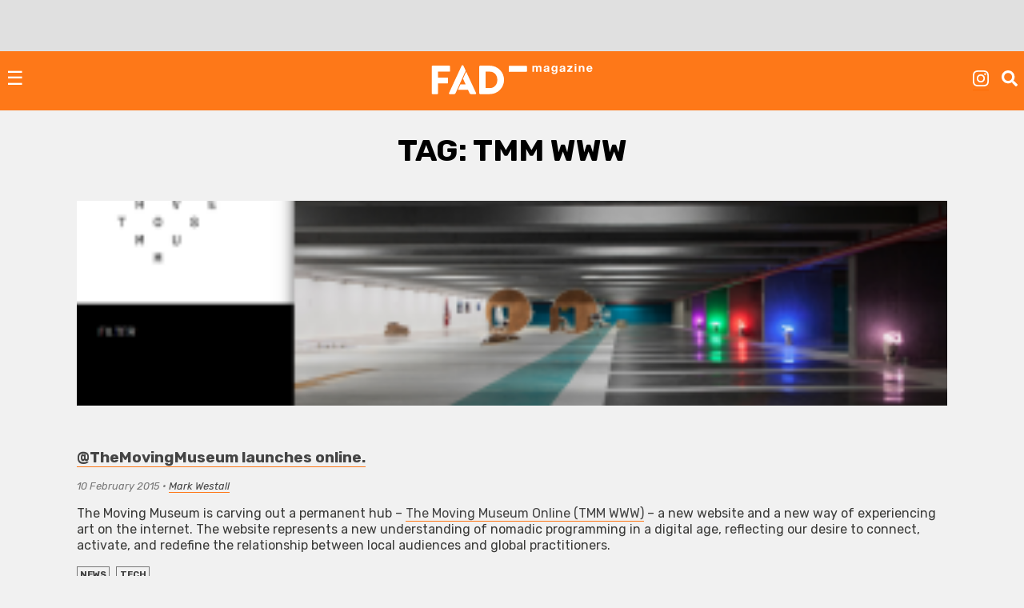

--- FILE ---
content_type: text/html; charset=utf-8
request_url: https://www.google.com/recaptcha/api2/aframe
body_size: 267
content:
<!DOCTYPE HTML><html><head><meta http-equiv="content-type" content="text/html; charset=UTF-8"></head><body><script nonce="xBwiQrMorq6o_JYKhrrA3w">/** Anti-fraud and anti-abuse applications only. See google.com/recaptcha */ try{var clients={'sodar':'https://pagead2.googlesyndication.com/pagead/sodar?'};window.addEventListener("message",function(a){try{if(a.source===window.parent){var b=JSON.parse(a.data);var c=clients[b['id']];if(c){var d=document.createElement('img');d.src=c+b['params']+'&rc='+(localStorage.getItem("rc::a")?sessionStorage.getItem("rc::b"):"");window.document.body.appendChild(d);sessionStorage.setItem("rc::e",parseInt(sessionStorage.getItem("rc::e")||0)+1);localStorage.setItem("rc::h",'1769278623469');}}}catch(b){}});window.parent.postMessage("_grecaptcha_ready", "*");}catch(b){}</script></body></html>

--- FILE ---
content_type: application/javascript; charset=utf-8
request_url: https://fundingchoicesmessages.google.com/f/AGSKWxWnIUqaFjqgLKxdjfQsAJglUFGgUuO_X94YdqYFf_OPvMkj3jy0mSiUNSVhC_hE742yq_-nYCjgQ0YSEOboeLtQjOQiYmzpeOYZFwJr2mHMCOb0Hnpq3oz8P4HhtEQ5jeRLSFzdbnJadrxT0b_uMGu_RauH1HL4dDtmAA2fG6NiamYGfznPx6TOXdmk/_/adsniptrack._advertphoto./adgitize-/usernext..twoads.
body_size: -1288
content:
window['0b032f99-a34e-4183-9471-428073407bc9'] = true;